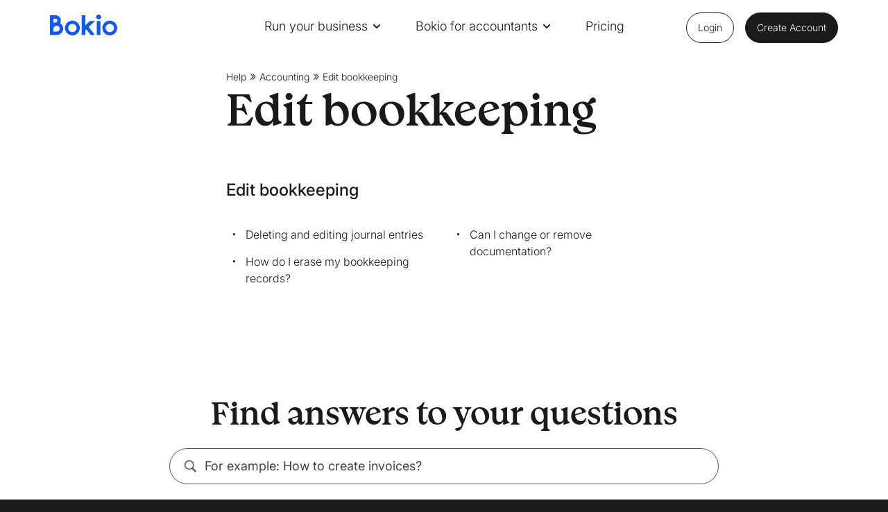

--- FILE ---
content_type: text/html; charset=utf-8
request_url: https://www.bokio.co.uk/help/accounting/edit-bookkeeping/
body_size: 10869
content:

<!doctype html>

<html class="frontend" lang="en">

<head prefix="og: http://ogp.me/ns#">
    <meta charset="UTF-8">
    <meta name="viewport" content="width=device-width, initial-scale=1.0">
    <meta http-equiv="x-ua-compatible" content="ie=edge">

        <link rel="canonical" href="https://www.bokio.co.uk/help/accounting/edit-bookkeeping/" />

    <title>Edit bookkeeping | Bokio</title>

    <meta name="description" content="" />
    <meta property="og:title" content="Edit bookkeeping | Bokio" />
    <meta property="og:description" content="" />
    <meta property="og:image" content="https://www.bokio.co.uk/media/38801/open-graph.png?width=1200" />
    <meta name="msvalidate.01" content="CA5CEA7AD68D126EF4C0F36AB3CCDFCB" />

    <meta name="id" content="ba901b5e-4b54-4d5b-bd0c-60cc1ea36361" />
    <meta name="ahrefs-site-verification" content="28d8b6d4b8622126d0f60d5b7556c2b65537a5eb07e470c79d4c1158bbcbf4f2">

   

     
         <link href="/sb/css-bundle.css.v855066f869641d1c1d6bda371b526a6d1258377d" rel="stylesheet" />
    
     
  
    <style>
        
        
    </style>

    
    

    <link rel="icon" type="image/x-icon" href="/assets/images/icons/favicon.ico">


    <link rel="preload" as="font" crossorigin="anonymous" async href="/assets/fonts/fontello-font/fontello-icons.woff2?87917760">
    <link rel="preload" as="font" type="font/woff2" crossorigin="anonymous" async href="/assets/fonts/bokio-serif-bold.woff2">
    <link rel="preload" as="font" type="font/woff2" crossorigin="anonymous" async href="/assets/fonts/bokio-serif-bold-italic.woff2">
    <link rel="preload" as="font" crossorigin="anonymous" async href="/assets/fonts/inter-latin-italic-2025-variable-font.woff2">
    <link rel="preload" as="font" crossorigin="anonymous" async href="/assets/fonts/inter-latin-2025-variable-font.woff2">

    
<script>let url="/umbraco/engage/pagedata/ping",pageviewId="48ed876aeda34e30aeb9bf55eb6b1000";if("function"==typeof navigator.sendBeacon&&"function"==typeof Blob){let e=new Blob([pageviewId],{type:"text/plain"});navigator.sendBeacon(url,e)}else{let a=new XMLHttpRequest;a.open("POST",url,1),a.setRequestHeader("Content-Type","text/plain"),a.send(pageviewId)}</script></head>

<body data-page-url="https://www.bokio.co.uk/help/accounting/edit-bookkeeping/" data-page-id="7350" style="">

        <!-- Google Tag Manager -->
        <noscript>
            <iframe src="//www.googletagmanager.com/ns.html?id=GTM-MLFT2L"
                    height="0" width="0" style="display:none;visibility:hidden"></iframe>
        </noscript>
        <script>
        (function (w, d, s, l, i) {
        w[l] = w[l] || []; w[l].push({
        'gtm.start':
        new Date().getTime(), event: 'gtm.js'
        }); var f = d.getElementsByTagName(s)[0],
        j = d.createElement(s), dl = l != 'dataLayer' ? '&l=' + l : ''; j.async = true; j.src =
        '//www.googletagmanager.com/gtm.js?id=' + i + dl; f.parentNode.insertBefore(j, f);
        })(window, document, 'script', 'dataLayer', 'GTM-MLFT2L');</script>

    <script type="text/javascript">
        webAppHost = 'https://app.bokio.co.uk';
        appInsightsKey = '223a2712-fb56-4454-9a79-828f1f86fcd5';
    </script>


    <div id="wrap">
        




        <div id="header-anchor"></div>
        

<header class="header">
    <div class="header__height"></div>
    <div class="header__wrapper">
        <div class="header__side-padding"></div>
        <div class="header__inner">
            <div class="header__left">
                <div class="header__logo">
                    <a class="header__logo-link" href="/" aria-label="site logo"><svg viewBox="0 0 393 122" xmlns="http://www.w3.org/2000/svg">
  <g>
    <path d="M226.561 73.0204L262.696 119.653H237.902L212.581 86.8006L206.696 92.5923V119.653H185.775V4.29395H206.696V59.1902V63.3343L233.124 37.8957H262.444L226.561 73.0204Z" fill="#1259EF"/>
    <path d="M284.321 0C292.619 0 299.107 5.76673 299.107 14.1797C299.107 22.5926 292.644 28.3593 284.321 28.3593C275.998 28.3593 269.561 22.5676 269.561 14.1797C269.561 5.79169 276.023 0 284.321 0ZM294.782 119.653H273.86V37.8956H294.782V119.653Z" fill="#1259EF"/>
    <path d="M349.473 54.546C362.926 54.546 373.864 65.4054 373.864 78.7613C373.864 92.1171 362.926 102.977 349.473 102.977C336.02 102.977 325.082 92.1171 325.082 78.7613C325.082 65.4054 336.02 54.546 349.473 54.546ZM349.473 35.5732C325.434 35.5732 305.946 54.9205 305.946 78.7863C305.946 102.652 325.434 121.999 349.473 121.999C373.512 121.999 393 102.652 393 78.7863C393 54.9205 373.512 35.5732 349.473 35.5732Z" fill="#1259EF"/>
    <path d="M59.771 50.7018C62.185 46.1084 63.5428 40.6662 63.5428 34.6498C63.5428 17.8988 48.7824 3.74414 31.3062 3.74414H0V82.2565V110.341V119.653H10.2342C15.54 119.653 21.2731 119.603 26.8303 119.578C31.6583 119.553 36.2348 119.503 39.906 119.503C60.5757 119.503 77.398 102.802 77.398 82.2815C77.398 68.9756 70.3573 57.2923 59.771 50.7018ZM20.4685 24.1399L31.3062 24.065C38.699 24.065 43.0995 29.1327 43.0995 34.6748C43.0995 44.5107 36.788 45.0848 34.9523 45.3844C31.7588 45.9336 25.4473 46.8074 20.4685 49.3787V24.1399ZM39.906 99.1822C36.1593 99.1822 31.5577 99.2072 26.6794 99.2571C24.6175 99.2821 22.5304 99.2821 20.4685 99.3071V82.2565C20.4685 73.569 29.9232 65.3308 39.906 65.3308C49.3104 65.3308 56.9547 72.9199 56.9547 82.2565C56.9547 91.5931 49.3104 99.1822 39.906 99.1822Z" fill="#1259EF"/>
    <path d="M131.084 54.5216C144.536 54.5216 155.475 65.381 155.475 78.7369C155.475 92.0927 144.536 102.952 131.084 102.952C117.631 102.952 106.692 92.0927 106.692 78.7369C106.692 65.406 117.631 54.5216 131.084 54.5216ZM131.084 35.5488C107.044 35.5488 87.5566 54.8961 87.5566 78.7618C87.5566 102.628 107.044 121.975 131.084 121.975C155.123 121.975 174.611 102.628 174.611 78.7618C174.611 54.8961 155.123 35.5488 131.084 35.5488Z" fill="#1259EF"/>
  </g>
</svg></a>
                    <span class="sr-only">Bookkeeping, Fast and simple</span>
                </div>
            </div>
            <div class="header__center">
                <nav role="navigation" class="header__mainmenu">
                    <div class="header__mainmenu-list">
                        <ul class="header__mainmenu-items">
                                    <li class="header__mainmenu-item ">
                                            <div class="header__mainmenu-item-link header__menu-link header__menu-link--toggle">
                                                <a href="#">Run your business</a>
                                                <svg width="16" height="16" viewBox="0 0 16 16" fill="none" xmlns="http://www.w3.org/2000/svg">
                                                    <path d="M4 6L8 10L12 6" stroke="#1259ef" stroke-width="2" stroke-linecap="round" stroke-linejoin="round" />
                                                </svg>
                                            </div>

                                            <div class="header__dropdown-menu">
                                                <div class="header__dropdown-wrapper">
                                                            <div class="header__dropdown-left">
                                                                <div class="header__dropdown-row">
                                                                    <div class="header__dropdown-col">
                                                                        <button class="header__dropdown-back">
                                                                            <svg width="16" height="16" viewBox="0 0 16 16" fill="none" xmlns="http://www.w3.org/2000/svg">
                                                                                <path d="M12.6665 8L3.33317 8" stroke="white" stroke-width="2" stroke-linecap="round" stroke-linejoin="round" />
                                                                                <path d="M8 12.6667L3.33333 8L8 3.33333" stroke="white" stroke-width="2" stroke-linecap="round" stroke-linejoin="round" />
                                                                            </svg>
                                                                            <span>Back</span>
                                                                        </button>
                                                                    </div>
                                                                </div>
                                                                <div class="header__dropdown-row header__dropdown-row--text" style="flex-flow:row;flex-wrap:wrap;">
                                                                            <div class="header__dropdown-col">
                                                                                <div class="header__dropdown-heading" style="color: #90989E">Do your accounting</div>
                                                                                <ul class="header__dropdown-list">
                                                                                        <li class="header__dropdown-listitem">
                                                                                            <a href="/bookkeeping/" class="header__dropdown-link" style="color: #;">
                                                                                                Bookkeeping
                                                                                            </a>
                                                                                        </li>
                                                                                        <li class="header__dropdown-listitem">
                                                                                            <a href="/your-easy-to-use-software-for-making-tax-digital/" class="header__dropdown-link" style="color: #;">
                                                                                                Making Tax Digital
                                                                                            </a>
                                                                                        </li>
                                                                                        <li class="header__dropdown-listitem">
                                                                                            <a href="/self-assessment-tax-return/" class="header__dropdown-link" style="color: #;">
                                                                                                Self Assessment tax return
                                                                                            </a>
                                                                                        </li>
                                                                                        <li class="header__dropdown-listitem">
                                                                                            <a href="/expenses/" class="header__dropdown-link" style="color: #;">
                                                                                                Expenses
                                                                                            </a>
                                                                                        </li>
                                                                                        <li class="header__dropdown-listitem">
                                                                                            <a href="/directors-payroll/" class="header__dropdown-link" style="color: #;">
                                                                                                Directors payroll
                                                                                            </a>
                                                                                        </li>
                                                                                </ul>
                                                                            </div>
                                                                            <div class="header__dropdown-col">
                                                                                <div class="header__dropdown-heading" style="color: #90989E">For your business</div>
                                                                                <ul class="header__dropdown-list">
                                                                                        <li class="header__dropdown-listitem">
                                                                                            <a href="/self-employed-accounting-software/" class="header__dropdown-link" style="color: #;">
                                                                                                Self employed
                                                                                            </a>
                                                                                        </li>
                                                                                        <li class="header__dropdown-listitem">
                                                                                            <a href="/small-business-accounting-software/" class="header__dropdown-link" style="color: #;">
                                                                                                Small business
                                                                                            </a>
                                                                                        </li>
                                                                                        <li class="header__dropdown-listitem">
                                                                                            <a href="/accounting-software-for-photographers/" class="header__dropdown-link" style="color: #;">
                                                                                                Photographers
                                                                                            </a>
                                                                                        </li>
                                                                                        <li class="header__dropdown-listitem">
                                                                                            <a href="/accounting-software-for-business-consultants/" class="header__dropdown-link" style="color: #;">
                                                                                                Business consultants
                                                                                            </a>
                                                                                        </li>
                                                                                        <li class="header__dropdown-listitem">
                                                                                            <a href="/find-an-accountant/" class="header__dropdown-link" style="color: #;">
                                                                                                Find an accountant
                                                                                            </a>
                                                                                        </li>
                                                                                </ul>
                                                                            </div>
                                                                            <div class="header__dropdown-col">
                                                                                <div class="header__dropdown-heading" style="color: #90989E">Get paid</div>
                                                                                <ul class="header__dropdown-list">
                                                                                        <li class="header__dropdown-listitem">
                                                                                            <a href="/invoicing/" class="header__dropdown-link" style="color: #;">
                                                                                                Invoicing
                                                                                            </a>
                                                                                        </li>
                                                                                        <li class="header__dropdown-listitem">
                                                                                            <a href="/stripe/" class="header__dropdown-link" style="color: #;">
                                                                                                Stripe
                                                                                            </a>
                                                                                        </li>
                                                                                        <li class="header__dropdown-listitem">
                                                                                            <a href="/zettle/" class="header__dropdown-link" style="color: #;">
                                                                                                Zettle
                                                                                            </a>
                                                                                        </li>
                                                                                </ul>
                                                                            </div>
                                                                            <div class="header__dropdown-col">
                                                                                <div class="header__dropdown-heading" style="color: #90989E">Help and resources</div>
                                                                                <ul class="header__dropdown-list">
                                                                                        <li class="header__dropdown-listitem">
                                                                                            <a href="/help/" class="header__dropdown-link" style="color: #;">
                                                                                                Help
                                                                                            </a>
                                                                                        </li>
                                                                                        <li class="header__dropdown-listitem">
                                                                                            <a href="/blog/" class="header__dropdown-link" style="color: #;">
                                                                                                Blog
                                                                                            </a>
                                                                                        </li>
                                                                                        <li class="header__dropdown-listitem">
                                                                                            <a href="/bookkeeping/online-vat-calculator/" class="header__dropdown-link" style="color: #;">
                                                                                                VAT calculator
                                                                                            </a>
                                                                                        </li>
                                                                                </ul>
                                                                            </div>
                                                                </div>
                                                            </div>


                                                </div>

                                                <div class="header__right header__right--inline">
                                                    <ul class="header__mainmenu-items">
                                                        <li class="header__mainmenu-login">
                                                            <a class="header__mainmenu-login-link header__menu-link" href="https://app.bokio.co.uk/">Login</a>
                                                        </li>
                                                        <li class="header__mainmenu-register">
                                                            <a class="header__mainmenu-register-link" href="https://app.bokio.co.uk/sign-up">Create Account</a>
                                                        </li>

                                                    </ul>
                                                </div>

                                            </div>
                                    </li>
                                    <li class="header__mainmenu-item ">
                                            <div class="header__mainmenu-item-link header__menu-link header__menu-link--toggle">
                                                <a href="#">Bokio for accountants</a>
                                                <svg width="16" height="16" viewBox="0 0 16 16" fill="none" xmlns="http://www.w3.org/2000/svg">
                                                    <path d="M4 6L8 10L12 6" stroke="#1259ef" stroke-width="2" stroke-linecap="round" stroke-linejoin="round" />
                                                </svg>
                                            </div>

                                            <div class="header__dropdown-menu">
                                                <div class="header__dropdown-wrapper">
                                                            <div class="header__dropdown-left">
                                                                <div class="header__dropdown-row">
                                                                    <div class="header__dropdown-col">
                                                                        <button class="header__dropdown-back">
                                                                            <svg width="16" height="16" viewBox="0 0 16 16" fill="none" xmlns="http://www.w3.org/2000/svg">
                                                                                <path d="M12.6665 8L3.33317 8" stroke="white" stroke-width="2" stroke-linecap="round" stroke-linejoin="round" />
                                                                                <path d="M8 12.6667L3.33333 8L8 3.33333" stroke="white" stroke-width="2" stroke-linecap="round" stroke-linejoin="round" />
                                                                            </svg>
                                                                            <span>Back</span>
                                                                        </button>
                                                                    </div>
                                                                </div>
                                                                <div class="header__dropdown-row header__dropdown-row--text" style="flex-flow:row;flex-wrap:wrap;">
                                                                            <div class="header__dropdown-col">
                                                                                <div class="header__dropdown-heading" style="color: #90989E">Manage your practice</div>
                                                                                <ul class="header__dropdown-list">
                                                                                        <li class="header__dropdown-listitem">
                                                                                            <a href="/accountants/" class="header__dropdown-link" style="color: #;">
                                                                                                Accounting software
                                                                                            </a>
                                                                                        </li>
                                                                                        <li class="header__dropdown-listitem">
                                                                                            <a href="/bookkeeping-features-for-accountants/" class="header__dropdown-link" style="color: #;">
                                                                                                Bookkeeping features
                                                                                            </a>
                                                                                        </li>
                                                                                        <li class="header__dropdown-listitem">
                                                                                            <a href="/making-tax-digital-for-accountants/" class="header__dropdown-link" style="color: #;">
                                                                                                Making Tax Digital
                                                                                            </a>
                                                                                        </li>
                                                                                </ul>
                                                                            </div>
                                                                </div>
                                                            </div>


                                                </div>

                                                <div class="header__right header__right--inline">
                                                    <ul class="header__mainmenu-items">
                                                        <li class="header__mainmenu-login">
                                                            <a class="header__mainmenu-login-link header__menu-link" href="https://app.bokio.co.uk/">Login</a>
                                                        </li>
                                                        <li class="header__mainmenu-register">
                                                            <a class="header__mainmenu-register-link" href="https://app.bokio.co.uk/sign-up">Create Account</a>
                                                        </li>

                                                    </ul>
                                                </div>

                                            </div>
                                    </li>
                                    <li class="header__mainmenu-item ">
                                            <a class="header__mainmenu-item-link header__menu-link" href="/pricing/">Pricing</a>

                                    </li>
                        </ul>
                        <hr class="header__slider" />
                    </div>

                </nav>
            </div>

            <div class="header__right">
                <ul class="header__mainmenu-items">
                    <li class="header__mainmenu-login">
                        <a class="header__mainmenu-login-link header__menu-link button button--nav button--login" href="https://app.bokio.co.uk/">Login</a>
                    </li>

                    <li class="header__mainmenu-register">
                        <a class="header__mainmenu-register-link button button--nav button--register" href="https://app.bokio.co.uk/sign-up">Create Account</a>
                    </li>
                </ul>
            </div>
      
            <a href="#" class="header__hamburger">
                <span class="header__hamburger-text">Menu</span>
                <span style="position: absolute; opacity: 0; width: 0px; height: 0px; overflow: hidden">Navigation</span>
            </a>

        </div>
        <div class="header__side-padding"> </div>
    </div>
</header>

        






        

<div class="container container--page">
    <main class="main-content">
        
            


    <header class="heading heading--breadcrumb  ">


<div class="breadcrumb">
    <script type="application/ld+json">
        {
  "@context": "https://schema.org/",
  "@type": "BreadcrumbList",
  "itemListElement": [
    {
      "@type": "ListItem",
      "position": 1,
      "item": {
        "@id": "https://www.bokio.co.uk/help/",
        "name": "Help"
      }
    },
    {
      "@type": "ListItem",
      "position": 2,
      "item": {
        "@id": "https://www.bokio.co.uk/help/accounting/",
        "name": "Accounting"
      }
    },
    {
      "@type": "ListItem",
      "position": 3,
      "item": {
        "@id": "https://www.bokio.co.uk/help/accounting/edit-bookkeeping/",
        "name": "Edit bookkeeping"
      }
    }
  ]
};
    </script>
    <ul class="breadcrumb__list">
                <li class="breadcrumb__item"><a href="/help/">Help</a></li>
                <li class="breadcrumb__item"><a href="/help/accounting/">Accounting</a></li>
        <li class="breadcrumb__item"><a href="/help/accounting/edit-bookkeeping/">Edit bookkeeping</a></li>
    </ul>
</div>


            <h1 class="heading__title">Edit bookkeeping</h1>
    </header>



        


            <section class="faq-sub-category">
                <h3>Edit bookkeeping</h3>
                <div class="faq-questions">
                    <ul class="faq-questions__list-left">
                            <li class="faq-questions__item">
                                <a href="/help/accounting/edit-bookkeeping/deleting-and-editing-journal-entries/">Deleting and editing journal entries</a>
                            </li>
                            <li class="faq-questions__item">
                                <a href="/help/accounting/edit-bookkeeping/how-do-i-erase-my-bookkeeping-records/">How do I erase my bookkeeping records?</a>
                            </li>
                    </ul>
                    <ul class="faq-questions__list-right">
                            <li class="faq-questions__item">
                                <a href="/help/accounting/edit-bookkeeping/can-i-change-or-remove-documentation/">Can I change or remove documentation?</a>
                            </li>
                    </ul>
                </div>
            </section>
    </main>
</div>

<section class="container block block--no-top">
    <h2>Find answers to your questions</h2>
        

<form action="/help/accounting/edit-bookkeeping/" class="search-faq " method="post">        <div class="input-icon search-faq__input">
        <input autocomplete="off" class="form-control input--big search-faq__input-field" id="q" name="q" placeholder="For example: How to create invoices?" type="text" value="" />
            <i class="icon-search"></i>
        </div>
<input name="__RequestVerificationToken" type="hidden" value="CfDJ8GJePSZiyk5CpW-23XcsEqEvWSH0kJEn0uFdT3zNsTxzS0VWuXgWwRx4ItTeOa55nhhIUgeiQ_D7FaTNohy8XhXZmD3AwlPWcOu-eLZfem_4NiceX7vDa-_6LZ1DP2w2NzL_TwNg_EemGd-RpjYR9Go" /></form>
</section>








<footer id="block-fa46b18f-e41a-4391-80b8-dc1e2e444653" class="block footer-block">

    <div class="footer-block__section-first">

        <div class="footer-block__links-collections footer-block__links-collections--n5">
                <div class="footer-block__links-collections-column">
                    <div class="links-collection__name">BOOKKEEPING</div>
                    <ul class="links-collection__list">
                            <li class="links-collection__item"><a class="footer-block__link" href="/bookkeeping/" rel="noopener">Bookkeeping</a></li>
                            <li class="links-collection__item"><a class="footer-block__link" href="/your-easy-to-use-software-for-making-tax-digital/" rel="noopener">Making Tax Digital</a></li>
                            <li class="links-collection__item"><a class="footer-block__link" href="/self-assessment-tax-return/" rel="noopener">Self Assessment Tax Returns</a></li>
                            <li class="links-collection__item"><a class="footer-block__link" href="/expenses/" rel="noopener">Expenses</a></li>
                            <li class="links-collection__item"><a class="footer-block__link" href="/self-employed-accounting-software/" rel="noopener">Self Employed</a></li>
                            <li class="links-collection__item"><a class="footer-block__link" href="/small-business-accounting-software/" rel="noopener">Small Business</a></li>
                    </ul>
                </div>
                <div class="footer-block__links-collections-column">
                    <div class="links-collection__name">INVOICING</div>
                    <ul class="links-collection__list">
                            <li class="links-collection__item"><a class="footer-block__link" href="/invoicing/" rel="noopener">Invoicing Software</a></li>
                    </ul>
                </div>
                <div class="footer-block__links-collections-column">
                    <div class="links-collection__name">SERVICES</div>
                    <ul class="links-collection__list">
                            <li class="links-collection__item"><a class="footer-block__link" href="/find-an-accountant/" rel="noopener">Find an accountant</a></li>
                            <li class="links-collection__item"><a class="footer-block__link" href="/directors-payroll/" rel="noopener">Directors Payroll</a></li>
                    </ul>
                </div>
                <div class="footer-block__links-collections-column">
                    <div class="links-collection__name">RESOURCES</div>
                    <ul class="links-collection__list">
                            <li class="links-collection__item"><a class="footer-block__link" href="/help/" rel="noopener">Help Centre</a></li>
                            <li class="links-collection__item"><a class="footer-block__link" href="/blog/" rel="noopener">Blog</a></li>
                            <li class="links-collection__item"><a class="footer-block__link" href="https://www.facebook.com/groups/221717978755079" target="_blank" rel="noopener">Facebook community</a></li>
                            <li class="links-collection__item"><a class="footer-block__link" href="/bookkeeping/online-vat-calculator/" rel="noopener">VAT Calculator</a></li>
                    </ul>
                </div>
                <div class="footer-block__links-collections-column">
                    <div class="links-collection__name">ABOUT US</div>
                    <ul class="links-collection__list">
                            <li class="links-collection__item"><a class="footer-block__link" href="/we-are-bokio/" rel="noopener">We are Bokio</a></li>
                            <li class="links-collection__item"><a class="footer-block__link" href="https://www.bokio.se/jobs/" target="_blank" rel="noopener">Jobs</a></li>
                            <li class="links-collection__item"><a class="footer-block__link" href="/contact-us/" rel="noopener">Contact us</a></li>
                            <li class="links-collection__item"><a class="footer-block__link" href="/press/" rel="noopener">Press</a></li>
                            <li class="links-collection__item"><a class="footer-block__link" href="/legal-privacy/" rel="noopener">Legal &amp; Privacy</a></li>
                    </ul>
                </div>
        </div>

    </div>

    <div class="footer-block__section-apps">
        <ul>
                <li>
                </li>
                <li>
                </li>
        </ul>
    </div>

    <div class="footer-block__section-second">

        <div class="footer-block__countries">
            <div class="dropdown-menu">
                <label class="dropdown-menu__button" for="footer-block__country-btn">
                    <svg width="32" height="20" viewBox="0 0 32 20" xmlns="http://www.w3.org/2000/svg" xmlns:xlink="http://www.w3.org/1999/xlink">
  <defs>
    <rect id="a" x="0" y="0" width="32" height="20" rx="2"/>
    <path d="M16 10h16v10L16 10zm0 0v10H0l16-10zm0 0H0V0l16 10zm0 0V0h16L16 10z" id="c"/>
  </defs>
  <g fill="none" fill-rule="evenodd">
    <mask id="b" fill="#fff">
      <use xlink:href="#a"/>
    </mask>
    <use fill="#D8D8D8" xlink:href="#a"/>
    <g mask="url(#b)">
      <path fill="#00247D" fill-rule="nonzero" d="M0 0v20h32V0z"/>
      <path d="M0 0l32 20m0-20L0 20" stroke="#FFF" stroke-width="3.2" fill="#000" fill-rule="nonzero"/>
      <mask id="d" fill="#fff">
        <use xlink:href="#c"/>
      </mask>
      <path d="M0 0l32 20m0-20L0 20" stroke="#CF142B" stroke-width="2.133" fill="#000" fill-rule="nonzero" mask="url(#d)"/>
      <path d="M16 0v20M0 10h32" stroke="#FFF" stroke-width="5.333" fill="#000" fill-rule="nonzero"/>
      <path d="M16 0v20M0 10h32" stroke="#CF142B" stroke-width="3.2" fill="#000" fill-rule="nonzero"/>
    </g>
  </g>
</svg>
<span class="dropdown-menu__button-title">United Kingdom</span>
                </label>
                <input type="checkbox" class="dropdown-menu__input" id="footer-block__country-btn">
                <ul class="dropdown-menu__list">
                        <li class="dropdown-menu__list-item ">
                            <a class="footer-block__link" href="https://www.bokio.se">
                                <svg width="32" height="20" viewBox="0 0 32 20" xmlns="http://www.w3.org/2000/svg" xmlns:xlink="http://www.w3.org/1999/xlink">
  <defs>
    <rect id="a" x="0" y="0" width="32" height="20" rx="2"/>
  </defs>
  <g fill="none" fill-rule="evenodd">
    <mask id="b" fill="#fff">
      <use xlink:href="#a"/>
    </mask>
    <use fill="#D8D8D8" xlink:href="#a"/>
    <g mask="url(#b)" fill-rule="nonzero">
      <path fill="#006AA7" d="M0 0h32v20H0z"/>
      <path fill="#FECC00" d="M10 0h4v20h-4z"/>
      <path fill="#FECC00" d="M0 8h32v4H0z"/>
    </g>
  </g>
</svg>
<span class="dropdown-menu__list-item-title">Sverige</span>
                            </a>
                        </li>
                        <li class="dropdown-menu__list-item dropdown-menu__list-item--selected">
                            <a class="footer-block__link" href="https://www.bokio.co.uk">
                                <svg width="32" height="20" viewBox="0 0 32 20" xmlns="http://www.w3.org/2000/svg" xmlns:xlink="http://www.w3.org/1999/xlink">
  <defs>
    <rect id="a" x="0" y="0" width="32" height="20" rx="2"/>
    <path d="M16 10h16v10L16 10zm0 0v10H0l16-10zm0 0H0V0l16 10zm0 0V0h16L16 10z" id="c"/>
  </defs>
  <g fill="none" fill-rule="evenodd">
    <mask id="b" fill="#fff">
      <use xlink:href="#a"/>
    </mask>
    <use fill="#D8D8D8" xlink:href="#a"/>
    <g mask="url(#b)">
      <path fill="#00247D" fill-rule="nonzero" d="M0 0v20h32V0z"/>
      <path d="M0 0l32 20m0-20L0 20" stroke="#FFF" stroke-width="3.2" fill="#000" fill-rule="nonzero"/>
      <mask id="d" fill="#fff">
        <use xlink:href="#c"/>
      </mask>
      <path d="M0 0l32 20m0-20L0 20" stroke="#CF142B" stroke-width="2.133" fill="#000" fill-rule="nonzero" mask="url(#d)"/>
      <path d="M16 0v20M0 10h32" stroke="#FFF" stroke-width="5.333" fill="#000" fill-rule="nonzero"/>
      <path d="M16 0v20M0 10h32" stroke="#CF142B" stroke-width="3.2" fill="#000" fill-rule="nonzero"/>
    </g>
  </g>
</svg>
<span class="dropdown-menu__list-item-title">United Kingdom</span>
                            </a>
                        </li>
                </ul>
            </div>
        </div>

        <div class="footer-block__social">
            <ul>
                    <li><a href="https://www.facebook.com/bokioappuk/" target="_blank" aria-label="link to facebook" rel="noopener"><svg width="32" height="32" viewBox="0 0 32 32" fill="none" xmlns="http://www.w3.org/2000/svg">
<path d="M23.9999 2.66699H19.9999C18.2318 2.66699 16.5361 3.36937 15.2859 4.61961C14.0356 5.86986 13.3333 7.56555 13.3333 9.33366V13.3337H9.33325V18.667H13.3333V29.3337H18.6666V18.667H22.6666L23.9999 13.3337H18.6666V9.33366C18.6666 8.98004 18.8071 8.6409 19.0571 8.39085C19.3072 8.1408 19.6463 8.00033 19.9999 8.00033H23.9999V2.66699Z" stroke="white" stroke-width="2" stroke-linecap="round" stroke-linejoin="round"/>
</svg>
</a></li>
                    <li><a href="https://www.instagram.com/bokio.co.uk/" target="_blank" aria-label="link to instagram" rel="noopener"><svg width="24" height="24" viewBox="0 0 24 24" fill="none" xmlns="http://www.w3.org/2000/svg">
<path fill-rule="evenodd" clip-rule="evenodd" d="M11.5733 7.01111C10.9178 7.06946 10.2801 7.25667 9.69707 7.562C8.52518 8.17568 7.64423 9.22876 7.24716 10.4906C6.8501 11.7525 6.96927 13.1203 7.57858 14.2944C8.18789 15.4686 9.23768 16.3535 10.498 16.7552C11.7584 17.157 13.1266 17.0429 14.3031 16.438C14.8884 16.137 15.4085 15.7234 15.8337 15.221C16.2588 14.7185 16.5805 14.1371 16.7804 13.51C16.9803 12.8829 17.0544 12.2225 16.9985 11.5667C16.9426 10.9109 16.7578 10.2726 16.4546 9.6884C16.1515 9.1042 15.736 8.5856 15.2319 8.16235C14.7279 7.7391 14.1452 7.41953 13.5174 7.22198C12.8896 7.02442 12.2289 6.95276 11.5733 7.01111ZM10.2125 9.59018C10.8516 9.11609 11.6529 8.9153 12.4401 9.032C12.8298 9.08978 13.2044 9.22377 13.5424 9.42631C13.8804 9.62885 14.1751 9.89597 14.4099 10.2124C14.6446 10.5289 14.8148 10.8885 14.9105 11.2707C15.0063 11.6529 15.0259 12.0502 14.9681 12.44C14.9103 12.8298 14.7763 13.2043 14.5738 13.5423C14.3712 13.8803 14.1041 14.1751 13.7876 14.4098C13.4712 14.6446 13.1116 14.8147 12.7294 14.9105C12.3472 15.0062 11.9498 15.0258 11.5601 14.968C10.7729 14.8513 10.0643 14.4267 9.59025 13.7876C9.11616 13.1484 8.91538 12.3472 9.03207 11.56C9.14877 10.7728 9.57338 10.0643 10.2125 9.59018Z" fill="white"/>
<path d="M16.293 6.29289C16.1054 6.48043 16.0001 6.73478 16.0001 7C16.0001 7.26522 16.1054 7.51957 16.293 7.70711C16.4805 7.89464 16.7349 8 17.0001 8H17.0101C17.2753 8 17.5296 7.89464 17.7172 7.70711C17.9047 7.51957 18.0101 7.26522 18.0101 7C18.0101 6.73478 17.9047 6.48043 17.7172 6.29289C17.5296 6.10536 17.2753 6 17.0101 6H17.0001C16.7349 6 16.4805 6.10536 16.293 6.29289Z" fill="white"/>
<path fill-rule="evenodd" clip-rule="evenodd" d="M3.61091 3.61091C2.57946 4.64236 2 6.04131 2 7.5V16.5C2 17.9587 2.57946 19.3576 3.61091 20.3891C4.64236 21.4205 6.04131 22 7.5 22H16.5C17.9587 22 19.3576 21.4205 20.3891 20.3891C21.4205 19.3576 22 17.9587 22 16.5V7.5C22 6.04131 21.4205 4.64236 20.3891 3.61091C19.3576 2.57946 17.9587 2 16.5 2H7.5C6.04131 2 4.64236 2.57946 3.61091 3.61091ZM5.02513 5.02513C5.6815 4.36875 6.57174 4 7.5 4H16.5C17.4283 4 18.3185 4.36875 18.9749 5.02513C19.6313 5.6815 20 6.57174 20 7.5V16.5C20 17.4283 19.6313 18.3185 18.9749 18.9749C18.3185 19.6313 17.4283 20 16.5 20H7.5C6.57174 20 5.6815 19.6313 5.02513 18.9749C4.36875 18.3185 4 17.4283 4 16.5V7.5C4 6.57174 4.36875 5.6815 5.02513 5.02513Z" fill="white"/>
</svg>
</a></li>
                    <li><a href="https://www.linkedin.com/company/bokio" target="_blank" aria-label="link to linkedin" rel="noopener"><svg width="32" height="32" viewBox="0 0 32 32" fill="none" xmlns="http://www.w3.org/2000/svg">
<path d="M21.3333 10.667C23.455 10.667 25.4898 11.5098 26.9901 13.0101C28.4904 14.5104 29.3333 16.5453 29.3333 18.667V28.0003H23.9999V18.667C23.9999 17.9597 23.719 17.2815 23.2189 16.7814C22.7188 16.2813 22.0405 16.0003 21.3333 16.0003C20.626 16.0003 19.9477 16.2813 19.4476 16.7814C18.9475 17.2815 18.6666 17.9597 18.6666 18.667V28.0003H13.3333V18.667C13.3333 16.5453 14.1761 14.5104 15.6764 13.0101C17.1767 11.5098 19.2115 10.667 21.3333 10.667V10.667Z" stroke="white" stroke-width="2" stroke-linecap="round" stroke-linejoin="round"/>
<path d="M8.00008 12H2.66675V28H8.00008V12Z" stroke="white" stroke-width="2" stroke-linecap="round" stroke-linejoin="round"/>
<path d="M5.33341 8.00033C6.80617 8.00033 8.00008 6.80642 8.00008 5.33366C8.00008 3.8609 6.80617 2.66699 5.33341 2.66699C3.86066 2.66699 2.66675 3.8609 2.66675 5.33366C2.66675 6.80642 3.86066 8.00033 5.33341 8.00033Z" stroke="white" stroke-width="2" stroke-linecap="round" stroke-linejoin="round"/>
</svg>
</a></li>
            </ul>
        </div>
        <div class="footer-block__info">
            <div class="footer-block__info-copyright" id="footer-copyright">
                &#xA9; 2026 Bokio Group AB - Built with &#x2615;&#xFE0F; &amp; &#x2764;&#xFE0F; in Gothenburg and Stockholm. 
            </div>
            <div class="footer-block__info-terms">
                    <a class="footer-block__link" href="/terms/personal-terms/privacy-policy-2-0/">Privacy Policy</a>
            </div>
                <div class="footer-block__info-additional">
                    In the UK, Bokio is an agent of Plaid Financial Ltd., an authorised payment institution regulated by the Financial Conduct Authority under the Payment Services Regulations 2017 (Firm Reference Number: 804718). Plaid provides you with regulated account information services through Bokio as its agent.
                </div>
            <div class="footer-block__info-copyright-mobile">
                Bokio Group AB 
                    <br />
 Built with &#x2615;&#xFE0F; &amp; &#x2764;&#xFE0F; in Gothenburg and Stockholm.             </div>
        </div>

    </div>

</footer>

        



        <div class="cookiemodal cookiemodal--hidden" id="cookiemodal" style="" data-cookiePolicyDate="11/14/2023 12:00:00 AM">
            <div class="cookiemodal__overlay" style="">
            </div>
            <div class="cookiemodal__content" style="">
                <div>
<div>We are storing information on your device that is required for Bokio to work. Read more in our <a href="/legal-privacy/cookie-policy/" title="Cookie policy">Cookie policy</a>. We would also like to store marketing and analytics cookies to help us make Bokio better. Can we do that?</div>
</div>
                <div class="cookiemodal__buttons">
                    <button class="button button--secondary" id="cookie-donottrack">
                        No
                    </button>
                    <button class="button button--primary" id="cookie-dotrack">
                        Accept
                    </button>
                </div>

            </div>

        </div>

    </div>

    

    
    
        <script src="/sb/js-bundle.js.v855066f869641d1c1d6bda371b526a6d1258377d"></script>
    

    <script type="text/javascript">
        appEnvironment = 'Production';

    </script>

    
    

    


<script>typeof umbracoEngage!=="undefined"&&umbracoEngage.analytics&&umbracoEngage.analytics.init("48ed876a-eda3-4e30-aeb9-bf55eb6b1000")</script></body>

</html>